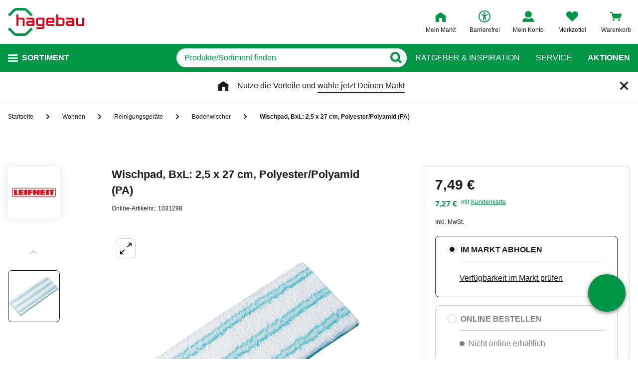

--- FILE ---
content_type: text/javascript
request_url: https://static.hagebau.de/assets/f8c416d70e9517df95a4e2f900b30c7370edce19/hagebau/js/5146.app.js
body_size: 849
content:
"use strict";(self.webpackChunkhagebau_frontend_structure=self.webpackChunkhagebau_frontend_structure||[]).push([[5146],{72765:(e,t,s)=>{s.r(t),s.d(t,{default:()=>o});var r=function(){var e=this,t=e._self._c;return e._self._setupProxy,t("div",{staticClass:"scrollbar",style:{position:"relative",overflow:"hidden"}},[t("div",{ref:"wrap",staticClass:"scrollbar__wrap",style:{marginRight:"-".concat(e.scrollbarWidth,"px")},on:{scroll:e.handleScroll}},[e._t("default",null,null,{displayScroll:e.displayScroll})],2),e._v(" "),e.displayScroll?t("div",{staticClass:"scrollbar__track"},[t("div",{ref:"thumb",staticClass:"scrollbar__thumb",style:{height:e.thumbHeight,top:e.thumbTop},on:{mousedown:e.handleDragstart}})]):e._e()])};r._withStripped=!0;var l=s(89376),i=s(158);const a=(0,l.pM)({data:()=>({displayScroll:!1,resizeObserver:null,thumbTop:"",thumbHeight:"",slotsObserver:null}),created(){this.scrollbarWidth=(0,i.A)(),document.addEventListener("mouseup",this.handleDragend)},beforeDestroy(){document.removeEventListener("mouseup",this.handleDragend),this.resizeObserver.unobserve(this.$refs.wrap),this.slotsObserver.disconnect()},mounted(){this.resizeObserver=new ResizeObserver(()=>{this.getThumbSize()}),this.resizeObserver.observe(this.$refs.wrap),this.slotsObserver=new MutationObserver(this.getThumbSize),this.slotsObserver.observe(this.$el,{childList:!0,subtree:!0})},methods:{getThumbSize(){const{wrap:e}=this.$refs;e&&this.$nextTick(()=>{const t=100*e.clientHeight/e.scrollHeight;this.thumbHeight=t<100?"".concat(t,"%"):"",this.displayScroll=t<100})},handleScroll(e){const t=e.currentTarget,{scrollHeight:s,scrollTop:r}=t;this.thumbTop="".concat(100*r/s,"%")},handleDragstart(e){e.stopImmediatePropagation(),this._draggable=!0;const{offsetTop:t}=this.$refs.thumb;this._prevY=e.clientY-t,document.addEventListener("mousemove",this.handleDraging)},handleDraging(e){if(!this._draggable)return;const{clientY:t}=e,{wrap:s}=this.$refs,{scrollHeight:r,clientHeight:l}=s,i=(t-this._prevY)*r/l;s.scrollTop=i},handleDragend(){this._draggable&&(this._draggable=!1,document.removeEventListener("mousemove",this.handleDraging))}}}),o=(0,s(14486).A)(a,r,[],!1,null,null,null).exports}}]);